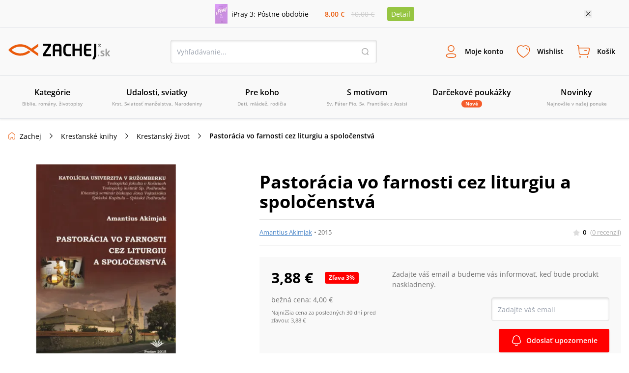

--- FILE ---
content_type: application/javascript; charset=UTF-8
request_url: https://www.zachej.sk/_next/static/chunks/6188-c2edbc2f4b6ada17.js
body_size: 14639
content:
(self.webpackChunk_N_E=self.webpackChunk_N_E||[]).push([[6188],{4088:function(t){t.exports=function(){for(var t=arguments.length,n=[],r=0;r<t;r++)n[r]=arguments[r];if(0!==(n=n.filter(function(t){return null!=t})).length)return 1===n.length?n[0]:n.reduce(function(t,n){return function(){t.apply(this,arguments),n.apply(this,arguments)}})}},8141:function(t,n,r){"use strict";var o=r(4836);n.__esModule=!0,n.default=function(t,n){t.classList?t.classList.add(n):(0,i.default)(t,n)||("string"==typeof t.className?t.className=t.className+" "+n:t.setAttribute("class",(t.className&&t.className.baseVal||"")+" "+n))};var i=o(r(404));t.exports=n.default},404:function(t,n){"use strict";n.__esModule=!0,n.default=function(t,n){return t.classList?!!n&&t.classList.contains(n):-1!==(" "+(t.className.baseVal||t.className)+" ").indexOf(" "+n+" ")},t.exports=n.default},602:function(t){"use strict";function replaceClassName(t,n){return t.replace(RegExp("(^|\\s)"+n+"(?:\\s|$)","g"),"$1").replace(/\s+/g," ").replace(/^\s*|\s*$/g,"")}t.exports=function(t,n){t.classList?t.classList.remove(n):"string"==typeof t.className?t.className=replaceClassName(t.className,n):t.setAttribute("class",replaceClassName(t.className&&t.className.baseVal||"",n))}},702:function(t,n,r){"use strict";var o,i,a,u,s,l,c,d,f,p,m,h=r(4836);n.__esModule=!0,n.default=n.animationEnd=n.animationDelay=n.animationTiming=n.animationDuration=n.animationName=n.transitionEnd=n.transitionDuration=n.transitionDelay=n.transitionTiming=n.transitionProperty=n.transform=void 0;var y=h(r(139)),g="transform";if(n.transform=g,n.animationEnd=a,n.transitionEnd=i,n.transitionDelay=c,n.transitionTiming=l,n.transitionDuration=s,n.transitionProperty=u,n.animationDelay=m,n.animationTiming=p,n.animationDuration=f,n.animationName=d,y.default){var b=function(){for(var t,n,r=document.createElement("div").style,o={O:function(t){return"o"+t.toLowerCase()},Moz:function(t){return t.toLowerCase()},Webkit:function(t){return"webkit"+t},ms:function(t){return"MS"+t}},i=Object.keys(o),a="",u=0;u<i.length;u++){var s=i[u];if(s+"TransitionProperty" in r){a="-"+s.toLowerCase(),t=o[s]("TransitionEnd"),n=o[s]("AnimationEnd");break}}return!t&&"transitionProperty"in r&&(t="transitionend"),!n&&"animationName"in r&&(n="animationend"),r=null,{animationEnd:n,transitionEnd:t,prefix:a}}();o=b.prefix,n.transitionEnd=i=b.transitionEnd,n.animationEnd=a=b.animationEnd,n.transform=g=o+"-"+g,n.transitionProperty=u=o+"-transition-property",n.transitionDuration=s=o+"-transition-duration",n.transitionDelay=c=o+"-transition-delay",n.transitionTiming=l=o+"-transition-timing-function",n.animationName=d=o+"-animation-name",n.animationDuration=f=o+"-animation-duration",n.animationTiming=p=o+"-animation-delay",n.animationDelay=m=o+"-animation-timing-function"}var v={transform:g,end:i,property:u,timing:l,delay:c,duration:s};n.default=v},139:function(t,n){"use strict";n.__esModule=!0,n.default=void 0;var r=!!("undefined"!=typeof window&&window.document&&window.document.createElement);n.default=r,t.exports=n.default},5177:function(t,n,r){"use strict";var o,i=r(4836);n.__esModule=!0,n.default=void 0;var a=i(r(139)),u="clearTimeout",raf=function(t){var n=new Date().getTime(),r=setTimeout(t,Math.max(0,16-(n-s)));return s=n,r},getKey=function(t,n){return t+(t?n[0].toUpperCase()+n.substr(1):n)+"AnimationFrame"};a.default&&["","webkit","moz","o","ms"].some(function(t){var n=getKey(t,"request");if(n in window)return u=getKey(t,"cancel"),raf=function(t){return window[n](t)}});var s=new Date().getTime();(o=function(t){return raf(t)}).cancel=function(t){window[u]&&"function"==typeof window[u]&&window[u](t)},n.default=o,t.exports=n.default},6787:function(t,n,r){"use strict";var o=r(7980),i=r(3323),a=r(5696),u=r(930),s=["src","srcSet","sizes","height","width","decoding","className","style","fetchPriority","placeholder","loading","unoptimized","fill","onLoadRef","onLoadingCompleteRef","setBlurComplete","setShowAltText","onLoad","onError"];function ownKeys(t,n){var r=Object.keys(t);if(Object.getOwnPropertySymbols){var o=Object.getOwnPropertySymbols(t);n&&(o=o.filter(function(n){return Object.getOwnPropertyDescriptor(t,n).enumerable})),r.push.apply(r,o)}return r}function _objectSpread(t){for(var n=1;n<arguments.length;n++){var r=null!=arguments[n]?arguments[n]:{};n%2?ownKeys(Object(r),!0).forEach(function(n){u(t,n,r[n])}):Object.getOwnPropertyDescriptors?Object.defineProperties(t,Object.getOwnPropertyDescriptors(r)):ownKeys(Object(r)).forEach(function(n){Object.defineProperty(t,n,Object.getOwnPropertyDescriptor(r,n))})}return t}Object.defineProperty(n,"__esModule",{value:!0}),Object.defineProperty(n,"Image",{enumerable:!0,get:function(){return _}});var l=r(8754),c=r(1757)._(r(7294)),d=l._(r(3935)),f=l._(r(2268)),p=r(9509),m=r(6314),h=r(7616);r(9067);var y=r(6643),g=l._(r(1908)),b={deviceSizes:[640,750,828,1080,1200,1920,2048,3840],imageSizes:[16,32,48,64,96,128,256,384],path:"/_next/image/",loader:"default",dangerouslyAllowSVG:!1,unoptimized:!1};function handleLoading(t,n,r,o,i,a){var u=null==t?void 0:t.src;t&&t["data-loaded-src"]!==u&&(t["data-loaded-src"]=u,("decode"in t?t.decode():Promise.resolve()).catch(function(){}).then(function(){if(t.parentElement&&t.isConnected){if("empty"!==n&&i(!0),null==r?void 0:r.current){var a=new Event("load");Object.defineProperty(a,"target",{writable:!1,value:t});var u=!1,s=!1;r.current(_objectSpread(_objectSpread({},a),{},{nativeEvent:a,currentTarget:t,target:t,isDefaultPrevented:function(){return u},isPropagationStopped:function(){return s},persist:function(){},preventDefault:function(){u=!0,a.preventDefault()},stopPropagation:function(){s=!0,a.stopPropagation()}}))}(null==o?void 0:o.current)&&o.current(t)}}))}function getDynamicProps(t){var n=a(c.version.split("."),2),r=n[0],o=n[1],i=parseInt(r,10),u=parseInt(o,10);return i>18||18===i&&u>=3?{fetchPriority:t}:{fetchpriority:t}}var v=(0,c.forwardRef)(function(t,n){var r=t.src,o=t.srcSet,a=t.sizes,u=t.height,l=t.width,d=t.decoding,f=t.className,p=t.style,m=t.fetchPriority,h=t.placeholder,y=t.loading,g=t.unoptimized,b=t.fill,v=t.onLoadRef,_=t.onLoadingCompleteRef,w=t.setBlurComplete,S=t.setShowAltText,O=(t.onLoad,t.onError),j=i(t,s);return c.default.createElement("img",_objectSpread(_objectSpread(_objectSpread({},j),getDynamicProps(m)),{},{loading:y,width:l,height:u,decoding:d,"data-nimg":b?"fill":"1",className:f,style:p,sizes:a,srcSet:o,src:r,ref:(0,c.useCallback)(function(t){n&&("function"==typeof n?n(t):"object"==typeof n&&(n.current=t)),t&&(O&&(t.src=t.src),t.complete&&handleLoading(t,h,v,_,w,g))},[r,h,v,_,w,O,g,n]),onLoad:function(t){handleLoading(t.currentTarget,h,v,_,w,g)},onError:function(t){S(!0),"empty"!==h&&w(!0),O&&O(t)}}))});function ImagePreload(t){var n=t.isAppRouter,r=t.imgAttributes,o=_objectSpread({as:"image",imageSrcSet:r.srcSet,imageSizes:r.sizes,crossOrigin:r.crossOrigin,referrerPolicy:r.referrerPolicy},getDynamicProps(r.fetchPriority));return n&&d.default.preload?(d.default.preload(r.src,o),null):c.default.createElement(f.default,null,c.default.createElement("link",_objectSpread({key:"__nimg-"+r.src+r.srcSet+r.sizes,rel:"preload",href:r.srcSet?void 0:r.src},o)))}var _=(0,c.forwardRef)(function(t,n){var r=(0,c.useContext)(y.RouterContext),i=(0,c.useContext)(h.ImageConfigContext),u=(0,c.useMemo)(function(){var t=b||i||m.imageConfigDefault,n=[].concat(o(t.deviceSizes),o(t.imageSizes)).sort(function(t,n){return t-n}),r=t.deviceSizes.sort(function(t,n){return t-n});return _objectSpread(_objectSpread({},t),{},{allSizes:n,deviceSizes:r})},[i]),s=t.onLoad,l=t.onLoadingComplete,d=(0,c.useRef)(s);(0,c.useEffect)(function(){d.current=s},[s]);var f=(0,c.useRef)(l);(0,c.useEffect)(function(){f.current=l},[l]);var _=a((0,c.useState)(!1),2),w=_[0],S=_[1],O=a((0,c.useState)(!1),2),j=O[0],E=O[1],T=(0,p.getImgProps)(t,{defaultLoader:g.default,imgConf:u,blurComplete:w,showAltText:j}),C=T.props,P=T.meta;return c.default.createElement(c.default.Fragment,null,c.default.createElement(v,_objectSpread(_objectSpread({},C),{},{unoptimized:P.unoptimized,placeholder:P.placeholder,fill:P.fill,onLoadRef:d,onLoadingCompleteRef:f,setBlurComplete:S,setShowAltText:E,ref:n})),P.priority?c.default.createElement(ImagePreload,{isAppRouter:!r,imgAttributes:C}):null)});("function"==typeof n.default||"object"==typeof n.default&&null!==n.default)&&void 0===n.default.__esModule&&(Object.defineProperty(n.default,"__esModule",{value:!0}),Object.assign(n.default,n),t.exports=n.default)},3539:function(t,n,r){"use strict";Object.defineProperty(n,"__esModule",{value:!0}),Object.defineProperty(n,"AmpStateContext",{enumerable:!0,get:function(){return o}});var o=r(8754)._(r(7294)).default.createContext({})},7187:function(t,n){"use strict";function isInAmpMode(t){var n=void 0===t?{}:t,r=n.ampFirst,o=n.hybrid,i=n.hasQuery;return void 0!==r&&r||void 0!==o&&o&&void 0!==i&&i}Object.defineProperty(n,"__esModule",{value:!0}),Object.defineProperty(n,"isInAmpMode",{enumerable:!0,get:function(){return isInAmpMode}})},5941:function(t,n,r){"use strict";var o=r(930);function ownKeys(t,n){var r=Object.keys(t);if(Object.getOwnPropertySymbols){var o=Object.getOwnPropertySymbols(t);n&&(o=o.filter(function(n){return Object.getOwnPropertyDescriptor(t,n).enumerable})),r.push.apply(r,o)}return r}function _objectSpread(t){for(var n=1;n<arguments.length;n++){var r=null!=arguments[n]?arguments[n]:{};n%2?ownKeys(Object(r),!0).forEach(function(n){o(t,n,r[n])}):Object.getOwnPropertyDescriptors?Object.defineProperties(t,Object.getOwnPropertyDescriptors(r)):ownKeys(Object(r)).forEach(function(n){Object.defineProperty(t,n,Object.getOwnPropertyDescriptor(r,n))})}return t}Object.defineProperty(n,"__esModule",{value:!0}),function(t,n){for(var r in n)Object.defineProperty(t,r,{enumerable:!0,get:n[r]})}(n,{noSSR:function(){return _noSSR},default:function(){return dynamic}});var i=r(8754),a=(r(7294),i._(r(3449)));function convertModule(t){return{default:(null==t?void 0:t.default)||t}}function _noSSR(t,n){return delete n.webpack,delete n.modules,t(n)}function dynamic(t,n){var r=a.default,o={loading:function(t){return t.error,t.isLoading,t.pastDelay,null}};t instanceof Promise?o.loader=function(){return t}:"function"==typeof t?o.loader=t:"object"==typeof t&&(o=_objectSpread(_objectSpread({},o),t));var i=(o=_objectSpread(_objectSpread({},o),n)).loader;return(o.loadableGenerated&&(o=_objectSpread(_objectSpread({},o),o.loadableGenerated),delete o.loadableGenerated),"boolean"!=typeof o.ssr||o.ssr)?r(_objectSpread(_objectSpread({},o),{},{loader:function(){return null!=i?i().then(convertModule):Promise.resolve(convertModule(function(){return null}))}})):(delete o.webpack,delete o.modules,_noSSR(r,o))}("function"==typeof n.default||"object"==typeof n.default&&null!==n.default)&&void 0===n.default.__esModule&&(Object.defineProperty(n.default,"__esModule",{value:!0}),Object.assign(n.default,n),t.exports=n.default)},9509:function(t,n,r){"use strict";r(5696);var o=r(930),i=r(3323),a=r(7980),u=["src","sizes","unoptimized","priority","loading","className","quality","width","height","fill","style","onLoad","onLoadingComplete","placeholder","blurDataURL","fetchPriority","layout","objectFit","objectPosition","lazyBoundary","lazyRoot"],s=["config"];function ownKeys(t,n){var r=Object.keys(t);if(Object.getOwnPropertySymbols){var o=Object.getOwnPropertySymbols(t);n&&(o=o.filter(function(n){return Object.getOwnPropertyDescriptor(t,n).enumerable})),r.push.apply(r,o)}return r}function _objectSpread(t){for(var n=1;n<arguments.length;n++){var r=null!=arguments[n]?arguments[n]:{};n%2?ownKeys(Object(r),!0).forEach(function(n){o(t,n,r[n])}):Object.getOwnPropertyDescriptors?Object.defineProperties(t,Object.getOwnPropertyDescriptors(r)):ownKeys(Object(r)).forEach(function(n){Object.defineProperty(t,n,Object.getOwnPropertyDescriptor(r,n))})}return t}Object.defineProperty(n,"__esModule",{value:!0}),Object.defineProperty(n,"getImgProps",{enumerable:!0,get:function(){return getImgProps}}),r(9067);var l=r(277),c=r(6314);function isStaticRequire(t){return void 0!==t.default}function getInt(t){return void 0===t?t:"number"==typeof t?Number.isFinite(t)?t:NaN:"string"==typeof t&&/^[0-9]+$/.test(t)?parseInt(t,10):NaN}function getImgProps(t,n){var r,o,d,f,p=t.src,m=t.sizes,h=t.unoptimized,y=void 0!==h&&h,g=t.priority,b=void 0!==g&&g,v=t.loading,_=t.className,w=t.quality,S=t.width,O=t.height,j=t.fill,E=void 0!==j&&j,T=t.style,C=(t.onLoad,t.onLoadingComplete,t.placeholder),P=void 0===C?"empty":C,x=t.blurDataURL,D=t.fetchPriority,R=t.layout,L=t.objectFit,A=t.objectPosition,k=(t.lazyBoundary,t.lazyRoot,i(t,u)),N=n.imgConf,I=n.showAltText,z=n.blurComplete,G=n.defaultLoader,K=N||c.imageConfigDefault;if("allSizes"in K)o=K;else{var W=[].concat(a(K.deviceSizes),a(K.imageSizes)).sort(function(t,n){return t-n}),U=K.deviceSizes.sort(function(t,n){return t-n});o=_objectSpread(_objectSpread({},K),{},{allSizes:W,deviceSizes:U})}var B=k.loader||G;delete k.loader,delete k.srcSet;var V="__next_img_default"in B;if(V){if("custom"===o.loader)throw Error('Image with src "'+p+'" is missing "loader" prop.\nRead more: https://nextjs.org/docs/messages/next-image-missing-loader')}else{var H=B;B=function(t){return t.config,H(i(t,s))}}if(R){"fill"===R&&(E=!0);var $={intrinsic:{maxWidth:"100%",height:"auto"},responsive:{width:"100%",height:"auto"}}[R];$&&(T=_objectSpread(_objectSpread({},T),$));var Q={responsive:"100vw",fill:"100vw"}[R];Q&&!m&&(m=Q)}var Z="",Y=getInt(S),J=getInt(O);if("object"==typeof(r=p)&&(isStaticRequire(r)||void 0!==r.src)){var ee=isStaticRequire(p)?p.default:p;if(!ee.src)throw Error("An object should only be passed to the image component src parameter if it comes from a static image import. It must include src. Received "+JSON.stringify(ee));if(!ee.height||!ee.width)throw Error("An object should only be passed to the image component src parameter if it comes from a static image import. It must include height and width. Received "+JSON.stringify(ee));if(d=ee.blurWidth,f=ee.blurHeight,x=x||ee.blurDataURL,Z=ee.src,!E){if(Y||J){if(Y&&!J){var et=Y/ee.width;J=Math.round(ee.height*et)}else if(!Y&&J){var en=J/ee.height;Y=Math.round(ee.width*en)}}else Y=ee.width,J=ee.height}}var er=!b&&("lazy"===v||void 0===v);(!(p="string"==typeof p?p:Z)||p.startsWith("data:")||p.startsWith("blob:"))&&(y=!0,er=!1),o.unoptimized&&(y=!0),V&&p.endsWith(".svg")&&!o.dangerouslyAllowSVG&&(y=!0),b&&(D="high");var eo=getInt(w),ei=Object.assign(E?{position:"absolute",height:"100%",width:"100%",left:0,top:0,right:0,bottom:0,objectFit:L,objectPosition:A}:{},I?{}:{color:"transparent"},T),ea=z||"empty"===P?null:"blur"===P?'url("data:image/svg+xml;charset=utf-8,'+(0,l.getImageBlurSvg)({widthInt:Y,heightInt:J,blurWidth:d,blurHeight:f,blurDataURL:x||"",objectFit:ei.objectFit})+'")':'url("'+P+'")',eu=ea?{backgroundSize:ei.objectFit||"cover",backgroundPosition:ei.objectPosition||"50% 50%",backgroundRepeat:"no-repeat",backgroundImage:ea}:{},es=function(t){var n=t.config,r=t.src,o=t.unoptimized,i=t.width,u=t.quality,s=t.sizes,l=t.loader;if(o)return{src:r,srcSet:void 0,sizes:void 0};var c=function(t,n,r){var o=t.deviceSizes,i=t.allSizes;if(r){for(var u,s=/(^|\s)(1?\d?\d)vw/g,l=[];u=s.exec(r);u)l.push(parseInt(u[2]));if(l.length){var c=.01*Math.min.apply(Math,l);return{widths:i.filter(function(t){return t>=o[0]*c}),kind:"w"}}return{widths:i,kind:"w"}}return"number"!=typeof n?{widths:o,kind:"w"}:{widths:a(new Set([n,2*n].map(function(t){return i.find(function(n){return n>=t})||i[i.length-1]}))),kind:"x"}}(n,i,s),d=c.widths,f=c.kind,p=d.length-1;return{sizes:s||"w"!==f?s:"100vw",srcSet:d.map(function(t,o){return l({config:n,src:r,quality:u,width:t})+" "+("w"===f?t:o+1)+f}).join(", "),src:l({config:n,src:r,quality:u,width:d[p]})}}({config:o,src:p,unoptimized:y,width:Y,quality:eo,sizes:m,loader:B});return{props:_objectSpread(_objectSpread({},k),{},{loading:er?"lazy":v,fetchPriority:D,width:Y,height:J,decoding:"async",className:_,style:_objectSpread(_objectSpread({},ei),eu),sizes:es.sizes,srcSet:es.srcSet,src:es.src}),meta:{unoptimized:y,priority:b,placeholder:P,fill:E}}}},2268:function(t,n,r){"use strict";var o=r(930);function ownKeys(t,n){var r=Object.keys(t);if(Object.getOwnPropertySymbols){var o=Object.getOwnPropertySymbols(t);n&&(o=o.filter(function(n){return Object.getOwnPropertyDescriptor(t,n).enumerable})),r.push.apply(r,o)}return r}Object.defineProperty(n,"__esModule",{value:!0}),function(t,n){for(var r in n)Object.defineProperty(t,r,{enumerable:!0,get:n[r]})}(n,{defaultHead:function(){return _defaultHead},default:function(){return _default2}});var i=r(8754),a=r(1757)._(r(7294)),u=i._(r(8959)),s=r(3539),l=r(5963),c=r(7187);function _defaultHead(t){void 0===t&&(t=!1);var n=[a.default.createElement("meta",{charSet:"utf-8"})];return t||n.push(a.default.createElement("meta",{name:"viewport",content:"width=device-width"})),n}function onlyReactElement(t,n){return"string"==typeof n||"number"==typeof n?t:n.type===a.default.Fragment?t.concat(a.default.Children.toArray(n.props.children).reduce(function(t,n){return"string"==typeof n||"number"==typeof n?t:t.concat(n)},[])):t.concat(n)}r(9067);var d=["name","httpEquiv","charSet","itemProp"];function reduceComponents(t,n){var r,i,u,s,l=n.inAmpMode;return t.reduce(onlyReactElement,[]).reverse().concat(_defaultHead(l).reverse()).filter((r=new Set,i=new Set,u=new Set,s={},function(t){var n=!0,o=!1;if(t.key&&"number"!=typeof t.key&&t.key.indexOf("$")>0){o=!0;var a=t.key.slice(t.key.indexOf("$")+1);r.has(a)?n=!1:r.add(a)}switch(t.type){case"title":case"base":i.has(t.type)?n=!1:i.add(t.type);break;case"meta":for(var l=0,c=d.length;l<c;l++){var f=d[l];if(t.props.hasOwnProperty(f)){if("charSet"===f)u.has(f)?n=!1:u.add(f);else{var p=t.props[f],m=s[f]||new Set;("name"!==f||!o)&&m.has(p)?n=!1:(m.add(p),s[f]=m)}}}}return n})).reverse().map(function(t,n){var r=t.key||n;if(!l&&"link"===t.type&&t.props.href&&["https://fonts.googleapis.com/css","https://use.typekit.net/"].some(function(n){return t.props.href.startsWith(n)})){var i=function(t){for(var n=1;n<arguments.length;n++){var r=null!=arguments[n]?arguments[n]:{};n%2?ownKeys(Object(r),!0).forEach(function(n){o(t,n,r[n])}):Object.getOwnPropertyDescriptors?Object.defineProperties(t,Object.getOwnPropertyDescriptors(r)):ownKeys(Object(r)).forEach(function(n){Object.defineProperty(t,n,Object.getOwnPropertyDescriptor(r,n))})}return t}({},t.props||{});return i["data-href"]=i.href,i.href=void 0,i["data-optimized-fonts"]=!0,a.default.cloneElement(t,i)}return a.default.cloneElement(t,{key:r})})}var _default2=function(t){var n=t.children,r=(0,a.useContext)(s.AmpStateContext),o=(0,a.useContext)(l.HeadManagerContext);return a.default.createElement(u.default,{reduceComponentsToState:reduceComponents,headManager:o,inAmpMode:(0,c.isInAmpMode)(r)},n)};("function"==typeof n.default||"object"==typeof n.default&&null!==n.default)&&void 0===n.default.__esModule&&(Object.defineProperty(n.default,"__esModule",{value:!0}),Object.assign(n.default,n),t.exports=n.default)},277:function(t,n){"use strict";function getImageBlurSvg(t){var n=t.widthInt,r=t.heightInt,o=t.blurWidth,i=t.blurHeight,a=t.blurDataURL,u=t.objectFit,s=o?40*o:n,l=i?40*i:r,c=s&&l?"viewBox='0 0 "+s+" "+l+"'":"";return"%3Csvg xmlns='http://www.w3.org/2000/svg' "+c+"%3E%3Cfilter id='b' color-interpolation-filters='sRGB'%3E%3CfeGaussianBlur stdDeviation='20'/%3E%3CfeColorMatrix values='1 0 0 0 0 0 1 0 0 0 0 0 1 0 0 0 0 0 100 -1' result='s'/%3E%3CfeFlood x='0' y='0' width='100%25' height='100%25'/%3E%3CfeComposite operator='out' in='s'/%3E%3CfeComposite in2='SourceGraphic'/%3E%3CfeGaussianBlur stdDeviation='20'/%3E%3C/filter%3E%3Cimage width='100%25' height='100%25' x='0' y='0' preserveAspectRatio='"+(c?"none":"contain"===u?"xMidYMid":"cover"===u?"xMidYMid slice":"none")+"' style='filter: url(%23b);' href='"+a+"'/%3E%3C/svg%3E"}Object.defineProperty(n,"__esModule",{value:!0}),Object.defineProperty(n,"getImageBlurSvg",{enumerable:!0,get:function(){return getImageBlurSvg}})},7016:function(t,n,r){"use strict";var o=r(5696);Object.defineProperty(n,"__esModule",{value:!0}),function(t,n){for(var r in n)Object.defineProperty(t,r,{enumerable:!0,get:n[r]})}(n,{unstable_getImgProps:function(){return _unstable_getImgProps},default:function(){return c}});var i=r(8754),a=r(9509),u=r(9067),s=r(6787),l=i._(r(1908)),_unstable_getImgProps=function(t){(0,u.warnOnce)("Warning: unstable_getImgProps() is experimental and may change or be removed at any time. Use at your own risk.");for(var n=(0,a.getImgProps)(t,{defaultLoader:l.default,imgConf:{deviceSizes:[640,750,828,1080,1200,1920,2048,3840],imageSizes:[16,32,48,64,96,128,256,384],path:"/_next/image/",loader:"default",dangerouslyAllowSVG:!1,unoptimized:!1}}).props,r=0,i=Object.entries(n);r<i.length;r++){var s=o(i[r],2),c=s[0];void 0===s[1]&&delete n[c]}return{props:n}},c=s.Image},1908:function(t,n){"use strict";function defaultLoader(t){var n=t.config,r=t.src,o=t.width,i=t.quality;return n.path+"?url="+encodeURIComponent(r)+"&w="+o+"&q="+(i||75)}Object.defineProperty(n,"__esModule",{value:!0}),Object.defineProperty(n,"default",{enumerable:!0,get:function(){return r}}),defaultLoader.__next_img_default=!0;var r=defaultLoader},5079:function(t,n,r){"use strict";Object.defineProperty(n,"__esModule",{value:!0}),Object.defineProperty(n,"LoadableContext",{enumerable:!0,get:function(){return o}});var o=r(8754)._(r(7294)).default.createContext(null)},3449:function(t,n,r){"use strict";/**
@copyright (c) 2017-present James Kyle <me@thejameskyle.com>
 MIT License
 Permission is hereby granted, free of charge, to any person obtaining
a copy of this software and associated documentation files (the
"Software"), to deal in the Software without restriction, including
without limitation the rights to use, copy, modify, merge, publish,
distribute, sublicense, and/or sell copies of the Software, and to
permit persons to whom the Software is furnished to do so, subject to
the following conditions:
 The above copyright notice and this permission notice shall be
included in all copies or substantial portions of the Software.
 THE SOFTWARE IS PROVIDED "AS IS", WITHOUT WARRANTY OF ANY KIND,
EXPRESS OR IMPLIED, INCLUDING BUT NOT LIMITED TO THE WARRANTIES OF
MERCHANTABILITY, FITNESS FOR A PARTICULAR PURPOSE AND
NONINFRINGEMENT. IN NO EVENT SHALL THE AUTHORS OR COPYRIGHT HOLDERS BE
LIABLE FOR ANY CLAIM, DAMAGES OR OTHER LIABILITY, WHETHER IN AN ACTION
OF CONTRACT, TORT OR OTHERWISE, ARISING FROM, OUT OF OR IN CONNECTION
WITH THE SOFTWARE OR THE USE OR OTHER DEALINGS IN THE SOFTWARE
*/var o=r(930),i=r(3227),a=r(8361);function ownKeys(t,n){var r=Object.keys(t);if(Object.getOwnPropertySymbols){var o=Object.getOwnPropertySymbols(t);n&&(o=o.filter(function(n){return Object.getOwnPropertyDescriptor(t,n).enumerable})),r.push.apply(r,o)}return r}function _objectSpread(t){for(var n=1;n<arguments.length;n++){var r=null!=arguments[n]?arguments[n]:{};n%2?ownKeys(Object(r),!0).forEach(function(n){o(t,n,r[n])}):Object.getOwnPropertyDescriptors?Object.defineProperties(t,Object.getOwnPropertyDescriptors(r)):ownKeys(Object(r)).forEach(function(n){Object.defineProperty(t,n,Object.getOwnPropertyDescriptor(r,n))})}return t}function _arrayLikeToArray(t,n){(null==n||n>t.length)&&(n=t.length);for(var r=0,o=Array(n);r<n;r++)o[r]=t[r];return o}Object.defineProperty(n,"__esModule",{value:!0}),Object.defineProperty(n,"default",{enumerable:!0,get:function(){return p}});var u=r(8754)._(r(7294)),s=r(5079),l=[],c=[],d=!1;function load(t){var n=t(),r={loading:!0,loaded:null,error:null};return r.promise=n.then(function(t){return r.loading=!1,r.loaded=t,t}).catch(function(t){throw r.loading=!1,r.error=t,t}),r}var f=function(){function LoadableSubscription(t,n){i(this,LoadableSubscription),this._loadFn=t,this._opts=n,this._callbacks=new Set,this._delay=null,this._timeout=null,this.retry()}return a(LoadableSubscription,[{key:"promise",value:function(){return this._res.promise}},{key:"retry",value:function(){var t=this;this._clearTimeouts(),this._res=this._loadFn(this._opts.loader),this._state={pastDelay:!1,timedOut:!1};var n=this._res,r=this._opts;n.loading&&("number"==typeof r.delay&&(0===r.delay?this._state.pastDelay=!0:this._delay=setTimeout(function(){t._update({pastDelay:!0})},r.delay)),"number"==typeof r.timeout&&(this._timeout=setTimeout(function(){t._update({timedOut:!0})},r.timeout))),this._res.promise.then(function(){t._update({}),t._clearTimeouts()}).catch(function(n){t._update({}),t._clearTimeouts()}),this._update({})}},{key:"_update",value:function(t){this._state=_objectSpread(_objectSpread({},this._state),{},{error:this._res.error,loaded:this._res.loaded,loading:this._res.loading},t),this._callbacks.forEach(function(t){return t()})}},{key:"_clearTimeouts",value:function(){clearTimeout(this._delay),clearTimeout(this._timeout)}},{key:"getCurrentValue",value:function(){return this._state}},{key:"subscribe",value:function(t){var n=this;return this._callbacks.add(t),function(){n._callbacks.delete(t)}}}]),LoadableSubscription}();function Loadable(t){return function(t,n){var r=Object.assign({loader:null,loading:null,delay:200,timeout:null,webpack:null,modules:null},n),o=null;function init(){if(!o){var n=new f(t,r);o={getCurrentValue:n.getCurrentValue.bind(n),subscribe:n.subscribe.bind(n),retry:n.retry.bind(n),promise:n.promise.bind(n)}}return o.promise()}if(!d){var i=r.webpack?r.webpack():r.modules;i&&c.push(function(t){var n,r=function(t,n){var r="undefined"!=typeof Symbol&&t[Symbol.iterator]||t["@@iterator"];if(!r){if(Array.isArray(t)||(r=function(t,n){if(t){if("string"==typeof t)return _arrayLikeToArray(t,n);var r=Object.prototype.toString.call(t).slice(8,-1);if("Object"===r&&t.constructor&&(r=t.constructor.name),"Map"===r||"Set"===r)return Array.from(t);if("Arguments"===r||/^(?:Ui|I)nt(?:8|16|32)(?:Clamped)?Array$/.test(r))return _arrayLikeToArray(t,n)}}(t))){r&&(t=r);var o=0,F=function(){};return{s:F,n:function(){return o>=t.length?{done:!0}:{done:!1,value:t[o++]}},e:function(t){throw t},f:F}}throw TypeError("Invalid attempt to iterate non-iterable instance.\nIn order to be iterable, non-array objects must have a [Symbol.iterator]() method.")}var i,a=!0,u=!1;return{s:function(){r=r.call(t)},n:function(){var t=r.next();return a=t.done,t},e:function(t){u=!0,i=t},f:function(){try{a||null==r.return||r.return()}finally{if(u)throw i}}}}(i);try{for(r.s();!(n=r.n()).done;){var o=n.value;if(t.includes(o))return init()}}catch(t){r.e(t)}finally{r.f()}})}function LoadableComponent(t,n){init(),(i=u.default.useContext(s.LoadableContext))&&Array.isArray(r.modules)&&r.modules.forEach(function(t){i(t)});var i,a=u.default.useSyncExternalStore(o.subscribe,o.getCurrentValue,o.getCurrentValue);return u.default.useImperativeHandle(n,function(){return{retry:o.retry}},[]),u.default.useMemo(function(){var n;return a.loading||a.error?u.default.createElement(r.loading,{isLoading:a.loading,pastDelay:a.pastDelay,timedOut:a.timedOut,error:a.error,retry:o.retry}):a.loaded?u.default.createElement((n=a.loaded)&&n.default?n.default:n,t):null},[t,a])}return LoadableComponent.preload=function(){return init()},LoadableComponent.displayName="LoadableComponent",u.default.forwardRef(LoadableComponent)}(load,t)}function flushInitializers(t,n){for(var r=[];t.length;){var o=t.pop();r.push(o(n))}return Promise.all(r).then(function(){if(t.length)return flushInitializers(t,n)})}Loadable.preloadAll=function(){return new Promise(function(t,n){flushInitializers(l).then(t,n)})},Loadable.preloadReady=function(t){return void 0===t&&(t=[]),new Promise(function(n){var res=function(){return d=!0,n()};flushInitializers(c,t).then(res,res)})},window.__NEXT_PRELOADREADY=Loadable.preloadReady;var p=Loadable},8959:function(t,n,r){"use strict";Object.defineProperty(n,"__esModule",{value:!0}),Object.defineProperty(n,"default",{enumerable:!0,get:function(){return SideEffect}});var o=r(7294),i=o.useLayoutEffect,a=o.useEffect;function SideEffect(t){var n=t.headManager,r=t.reduceComponentsToState;function emitChange(){if(n&&n.mountedInstances){var i=o.Children.toArray(Array.from(n.mountedInstances).filter(Boolean));n.updateHead(r(i,t))}}return i(function(){var r;return null==n||null==(r=n.mountedInstances)||r.add(t.children),function(){var r;null==n||null==(r=n.mountedInstances)||r.delete(t.children)}}),i(function(){return n&&(n._pendingUpdate=emitChange),function(){n&&(n._pendingUpdate=emitChange)}}),a(function(){return n&&n._pendingUpdate&&(n._pendingUpdate(),n._pendingUpdate=null),function(){n&&n._pendingUpdate&&(n._pendingUpdate(),n._pendingUpdate=null)}}),null}},9067:function(t,n){"use strict";Object.defineProperty(n,"__esModule",{value:!0}),Object.defineProperty(n,"warnOnce",{enumerable:!0,get:function(){return warnOnce}});var warnOnce=function(t){}},5152:function(t,n,r){t.exports=r(5941)},9008:function(t,n,r){t.exports=r(2268)},5675:function(t,n,r){t.exports=r(7016)},2703:function(t,n,r){"use strict";var o=r(414);function emptyFunction(){}function emptyFunctionWithReset(){}emptyFunctionWithReset.resetWarningCache=emptyFunction,t.exports=function(){function shim(t,n,r,i,a,u){if(u!==o){var s=Error("Calling PropTypes validators directly is not supported by the `prop-types` package. Use PropTypes.checkPropTypes() to call them. Read more at http://fb.me/use-check-prop-types");throw s.name="Invariant Violation",s}}function getShim(){return shim}shim.isRequired=shim;var t={array:shim,bigint:shim,bool:shim,func:shim,number:shim,object:shim,string:shim,symbol:shim,any:shim,arrayOf:getShim,element:shim,elementType:shim,instanceOf:getShim,node:shim,objectOf:getShim,oneOf:getShim,oneOfType:getShim,shape:getShim,exact:getShim,checkPropTypes:emptyFunctionWithReset,resetWarningCache:emptyFunction};return t.PropTypes=t,t}},5697:function(t,n,r){t.exports=r(2703)()},414:function(t){"use strict";t.exports="SECRET_DO_NOT_PASS_THIS_OR_YOU_WILL_BE_FIRED"},1174:function(t,n,r){"use strict";n.__esModule=!0;var o=Object.assign||function(t){for(var n=1;n<arguments.length;n++){var r=arguments[n];for(var o in r)Object.prototype.hasOwnProperty.call(r,o)&&(t[o]=r[o])}return t},i=_interopRequireDefault(r(7294)),a=_interopRequireDefault(r(5697)),u=_interopRequireDefault(r(2381)),s=_interopRequireDefault(r(7160)),l=r(4726);function _interopRequireDefault(t){return t&&t.__esModule?t:{default:t}}function _possibleConstructorReturn(t,n){if(!t)throw ReferenceError("this hasn't been initialised - super() hasn't been called");return n&&("object"==typeof n||"function"==typeof n)?n:t}l.nameShape.isRequired,a.default.bool,a.default.bool,a.default.bool,(0,l.transitionTimeout)("Appear"),(0,l.transitionTimeout)("Enter"),(0,l.transitionTimeout)("Leave");var c=function(t){function CSSTransitionGroup(){var n,r;!function(t,n){if(!(t instanceof n))throw TypeError("Cannot call a class as a function")}(this,CSSTransitionGroup);for(var o=arguments.length,a=Array(o),u=0;u<o;u++)a[u]=arguments[u];return n=r=_possibleConstructorReturn(this,t.call.apply(t,[this].concat(a))),r._wrapChild=function(t){return i.default.createElement(s.default,{name:r.props.transitionName,appear:r.props.transitionAppear,enter:r.props.transitionEnter,leave:r.props.transitionLeave,appearTimeout:r.props.transitionAppearTimeout,enterTimeout:r.props.transitionEnterTimeout,leaveTimeout:r.props.transitionLeaveTimeout},t)},_possibleConstructorReturn(r,n)}return!function(t,n){if("function"!=typeof n&&null!==n)throw TypeError("Super expression must either be null or a function, not "+typeof n);t.prototype=Object.create(n&&n.prototype,{constructor:{value:t,enumerable:!1,writable:!0,configurable:!0}}),n&&(Object.setPrototypeOf?Object.setPrototypeOf(t,n):t.__proto__=n)}(CSSTransitionGroup,t),CSSTransitionGroup.prototype.render=function(){return i.default.createElement(u.default,o({},this.props,{childFactory:this._wrapChild}))},CSSTransitionGroup}(i.default.Component);c.displayName="CSSTransitionGroup",c.propTypes={},c.defaultProps={transitionAppear:!1,transitionEnter:!0,transitionLeave:!0},n.default=c,t.exports=n.default},7160:function(t,n,r){"use strict";n.__esModule=!0;var o=Object.assign||function(t){for(var n=1;n<arguments.length;n++){var r=arguments[n];for(var o in r)Object.prototype.hasOwnProperty.call(r,o)&&(t[o]=r[o])}return t},i=_interopRequireDefault(r(8141)),a=_interopRequireDefault(r(602)),u=_interopRequireDefault(r(5177)),s=r(702),l=_interopRequireDefault(r(7294)),c=_interopRequireDefault(r(5697)),d=r(3935),f=r(4726);function _interopRequireDefault(t){return t&&t.__esModule?t:{default:t}}function _possibleConstructorReturn(t,n){if(!t)throw ReferenceError("this hasn't been initialised - super() hasn't been called");return n&&("object"==typeof n||"function"==typeof n)?n:t}var p=[];s.transitionEnd&&p.push(s.transitionEnd),s.animationEnd&&p.push(s.animationEnd),c.default.node,f.nameShape.isRequired,c.default.bool,c.default.bool,c.default.bool,c.default.number,c.default.number,c.default.number;var m=function(t){function CSSTransitionGroupChild(){var n,r;!function(t,n){if(!(t instanceof n))throw TypeError("Cannot call a class as a function")}(this,CSSTransitionGroupChild);for(var o=arguments.length,i=Array(o),a=0;a<o;a++)i[a]=arguments[a];return n=r=_possibleConstructorReturn(this,t.call.apply(t,[this].concat(i))),r.componentWillAppear=function(t){r.props.appear?r.transition("appear",t,r.props.appearTimeout):t()},r.componentWillEnter=function(t){r.props.enter?r.transition("enter",t,r.props.enterTimeout):t()},r.componentWillLeave=function(t){r.props.leave?r.transition("leave",t,r.props.leaveTimeout):t()},_possibleConstructorReturn(r,n)}return!function(t,n){if("function"!=typeof n&&null!==n)throw TypeError("Super expression must either be null or a function, not "+typeof n);t.prototype=Object.create(n&&n.prototype,{constructor:{value:t,enumerable:!1,writable:!0,configurable:!0}}),n&&(Object.setPrototypeOf?Object.setPrototypeOf(t,n):t.__proto__=n)}(CSSTransitionGroupChild,t),CSSTransitionGroupChild.prototype.componentWillMount=function(){this.classNameAndNodeQueue=[],this.transitionTimeouts=[]},CSSTransitionGroupChild.prototype.componentWillUnmount=function(){this.unmounted=!0,this.timeout&&clearTimeout(this.timeout),this.transitionTimeouts.forEach(function(t){clearTimeout(t)}),this.classNameAndNodeQueue.length=0},CSSTransitionGroupChild.prototype.transition=function(t,n,r){var o=(0,d.findDOMNode)(this);if(!o){n&&n();return}var u=this.props.name[t]||this.props.name+"-"+t,l=this.props.name[t+"Active"]||u+"-active",c=null,f=void 0;(0,i.default)(o,u),this.queueClassAndNode(l,o);var finish=function(t){(!t||t.target===o)&&(clearTimeout(c),f&&f(),(0,a.default)(o,u),(0,a.default)(o,l),f&&f(),n&&n())};r?(c=setTimeout(finish,r),this.transitionTimeouts.push(c)):s.transitionEnd&&(p.length?p.forEach(function(t){return o.addEventListener(t,finish,!1)}):setTimeout(finish,0),f=function(){p.length&&p.forEach(function(t){return o.removeEventListener(t,finish,!1)})})},CSSTransitionGroupChild.prototype.queueClassAndNode=function(t,n){var r=this;this.classNameAndNodeQueue.push({className:t,node:n}),this.rafHandle||(this.rafHandle=(0,u.default)(function(){return r.flushClassNameAndNodeQueue()}))},CSSTransitionGroupChild.prototype.flushClassNameAndNodeQueue=function(){this.unmounted||this.classNameAndNodeQueue.forEach(function(t){t.node.scrollTop,(0,i.default)(t.node,t.className)}),this.classNameAndNodeQueue.length=0,this.rafHandle=null},CSSTransitionGroupChild.prototype.render=function(){var t=o({},this.props);return delete t.name,delete t.appear,delete t.enter,delete t.leave,delete t.appearTimeout,delete t.enterTimeout,delete t.leaveTimeout,delete t.children,l.default.cloneElement(l.default.Children.only(this.props.children),t)},CSSTransitionGroupChild}(l.default.Component);m.displayName="CSSTransitionGroupChild",m.propTypes={},n.default=m,t.exports=n.default},2381:function(t,n,r){"use strict";n.__esModule=!0;var o=Object.assign||function(t){for(var n=1;n<arguments.length;n++){var r=arguments[n];for(var o in r)Object.prototype.hasOwnProperty.call(r,o)&&(t[o]=r[o])}return t},i=_interopRequireDefault(r(4088)),a=_interopRequireDefault(r(7294)),u=_interopRequireDefault(r(5697));_interopRequireDefault(r(670));var s=r(537);function _interopRequireDefault(t){return t&&t.__esModule?t:{default:t}}u.default.any,u.default.func,u.default.node;var l=function(t){function TransitionGroup(n,r){!function(t,n){if(!(t instanceof n))throw TypeError("Cannot call a class as a function")}(this,TransitionGroup);var i=function(t,n){if(!t)throw ReferenceError("this hasn't been initialised - super() hasn't been called");return n&&("object"==typeof n||"function"==typeof n)?n:t}(this,t.call(this,n,r));return i.performAppear=function(t,n){i.currentlyTransitioningKeys[t]=!0,n.componentWillAppear?n.componentWillAppear(i._handleDoneAppearing.bind(i,t,n)):i._handleDoneAppearing(t,n)},i._handleDoneAppearing=function(t,n){n.componentDidAppear&&n.componentDidAppear(),delete i.currentlyTransitioningKeys[t];var r=(0,s.getChildMapping)(i.props.children);r&&r.hasOwnProperty(t)||i.performLeave(t,n)},i.performEnter=function(t,n){i.currentlyTransitioningKeys[t]=!0,n.componentWillEnter?n.componentWillEnter(i._handleDoneEntering.bind(i,t,n)):i._handleDoneEntering(t,n)},i._handleDoneEntering=function(t,n){n.componentDidEnter&&n.componentDidEnter(),delete i.currentlyTransitioningKeys[t];var r=(0,s.getChildMapping)(i.props.children);r&&r.hasOwnProperty(t)||i.performLeave(t,n)},i.performLeave=function(t,n){i.currentlyTransitioningKeys[t]=!0,n.componentWillLeave?n.componentWillLeave(i._handleDoneLeaving.bind(i,t,n)):i._handleDoneLeaving(t,n)},i._handleDoneLeaving=function(t,n){n.componentDidLeave&&n.componentDidLeave(),delete i.currentlyTransitioningKeys[t];var r=(0,s.getChildMapping)(i.props.children);r&&r.hasOwnProperty(t)?i.keysToEnter.push(t):i.setState(function(n){var r=o({},n.children);return delete r[t],{children:r}})},i.childRefs=Object.create(null),i.state={children:(0,s.getChildMapping)(n.children)},i}return!function(t,n){if("function"!=typeof n&&null!==n)throw TypeError("Super expression must either be null or a function, not "+typeof n);t.prototype=Object.create(n&&n.prototype,{constructor:{value:t,enumerable:!1,writable:!0,configurable:!0}}),n&&(Object.setPrototypeOf?Object.setPrototypeOf(t,n):t.__proto__=n)}(TransitionGroup,t),TransitionGroup.prototype.componentWillMount=function(){this.currentlyTransitioningKeys={},this.keysToEnter=[],this.keysToLeave=[]},TransitionGroup.prototype.componentDidMount=function(){var t=this.state.children;for(var n in t)t[n]&&this.performAppear(n,this.childRefs[n])},TransitionGroup.prototype.componentWillReceiveProps=function(t){var n=(0,s.getChildMapping)(t.children),r=this.state.children;for(var o in this.setState({children:(0,s.mergeChildMappings)(r,n)}),n){var i=r&&r.hasOwnProperty(o);!n[o]||i||this.currentlyTransitioningKeys[o]||this.keysToEnter.push(o)}for(var a in r){var u=n&&n.hasOwnProperty(a);!r[a]||u||this.currentlyTransitioningKeys[a]||this.keysToLeave.push(a)}},TransitionGroup.prototype.componentDidUpdate=function(){var t=this,n=this.keysToEnter;this.keysToEnter=[],n.forEach(function(n){return t.performEnter(n,t.childRefs[n])});var r=this.keysToLeave;this.keysToLeave=[],r.forEach(function(n){return t.performLeave(n,t.childRefs[n])})},TransitionGroup.prototype.render=function(){var t=this,n=[],_loop=function(r){var o=t.state.children[r];if(o){var u="string"!=typeof o.ref,s=t.props.childFactory(o),ref=function(n){t.childRefs[r]=n};s===o&&u&&(ref=(0,i.default)(o.ref,ref)),n.push(a.default.cloneElement(s,{key:r,ref:ref}))}};for(var r in this.state.children)_loop(r);var u=o({},this.props);return delete u.transitionLeave,delete u.transitionName,delete u.transitionAppear,delete u.transitionEnter,delete u.childFactory,delete u.transitionLeaveTimeout,delete u.transitionEnterTimeout,delete u.transitionAppearTimeout,delete u.component,a.default.createElement(this.props.component,u,n)},TransitionGroup}(a.default.Component);l.displayName="TransitionGroup",l.propTypes={},l.defaultProps={component:"span",childFactory:function(t){return t}},n.default=l,t.exports=n.default},4317:function(t,n,r){"use strict";var o=_interopRequireDefault(r(1174)),i=_interopRequireDefault(r(2381));function _interopRequireDefault(t){return t&&t.__esModule?t:{default:t}}t.exports={TransitionGroup:i.default,CSSTransitionGroup:o.default}},537:function(t,n,r){"use strict";n.__esModule=!0,n.getChildMapping=function(t){if(!t)return t;var n={};return o.Children.map(t,function(t){return t}).forEach(function(t){n[t.key]=t}),n},n.mergeChildMappings=function(t,n){function getValueForKey(r){return n.hasOwnProperty(r)?n[r]:t[r]}n=n||{};var r={},o=[];for(var i in t=t||{})n.hasOwnProperty(i)?o.length&&(r[i]=o,o=[]):o.push(i);var a=void 0,u={};for(var s in n){if(r.hasOwnProperty(s))for(a=0;a<r[s].length;a++){var l=r[s][a];u[r[s][a]]=getValueForKey(l)}u[s]=getValueForKey(s)}for(a=0;a<o.length;a++)u[o[a]]=getValueForKey(o[a]);return u};var o=r(7294)},4726:function(t,n,r){"use strict";n.__esModule=!0,n.nameShape=void 0,n.transitionTimeout=function(t){var n="transition"+t+"Timeout",r="transition"+t;return function(t){if(t[r]){if(null==t[n])return Error(n+" wasn't supplied to CSSTransitionGroup: this can cause unreliable animations and won't be supported in a future version of React. See https://fb.me/react-animation-transition-group-timeout for more information.");if("number"!=typeof t[n])return Error(n+" must be a number (in milliseconds)")}return null}},_interopRequireDefault(r(7294));var o=_interopRequireDefault(r(5697));function _interopRequireDefault(t){return t&&t.__esModule?t:{default:t}}n.nameShape=o.default.oneOfType([o.default.string,o.default.shape({enter:o.default.string,leave:o.default.string,active:o.default.string}),o.default.shape({enter:o.default.string,enterActive:o.default.string,leave:o.default.string,leaveActive:o.default.string,appear:o.default.string,appearActive:o.default.string})])},670:function(t){"use strict";t.exports=function(){}},4836:function(t){t.exports=function(t){return t&&t.__esModule?t:{default:t}},t.exports.__esModule=!0,t.exports.default=t.exports},3967:function(t,n){var r;/*!
	Copyright (c) 2018 Jed Watson.
	Licensed under the MIT License (MIT), see
	http://jedwatson.github.io/classnames
*/!function(){"use strict";var o={}.hasOwnProperty;function classNames(){for(var t="",n=0;n<arguments.length;n++){var r=arguments[n];r&&(t=appendClass(t,function(t){if("string"==typeof t||"number"==typeof t)return t;if("object"!=typeof t)return"";if(Array.isArray(t))return classNames.apply(null,t);if(t.toString!==Object.prototype.toString&&!t.toString.toString().includes("[native code]"))return t.toString();var n="";for(var r in t)o.call(t,r)&&t[r]&&(n=appendClass(n,r));return n}(r)))}return t}function appendClass(t,n){return n?t?t+" "+n:t+n:t}t.exports?(classNames.default=classNames,t.exports=classNames):void 0!==(r=(function(){return classNames}).apply(n,[]))&&(t.exports=r)}()},2212:function(t,n,r){"use strict";r.d(n,{Nc:function(){return p}});var o,i=r(7294),a=r(5893),u=(0,i.forwardRef)(({as:t="div",...n},r)=>(0,a.jsx)(t,{...n,ref:r})),s="cf-turnstile-script",l="onloadTurnstileCallback",M=t=>!!document.getElementById(t),X=({render:t="explicit",onLoadCallbackName:n=l,scriptOptions:{nonce:r="",defer:o=!0,async:i=!0,id:a="",appendTo:u,onError:c,crossOrigin:d=""}={}})=>{let f=a||s;if(M(f))return;let p=document.createElement("script");p.id=f,p.src=`https://challenges.cloudflare.com/turnstile/v0/api.js?onload=${n}&render=${t}`,document.querySelector(`script[src="${p.src}"]`)||(p.defer=!!o,p.async=!!i,r&&(p.nonce=r),d&&(p.crossOrigin=d),c&&(p.onerror=c,delete window[n]),("body"===u?document.body:document.getElementsByTagName("head")[0]).appendChild(p))},c={normal:{width:300,height:65},compact:{width:150,height:140},invisible:{width:0,height:0,overflow:"hidden"},flexible:{minWidth:300,width:"100%",height:65},interactionOnly:{width:"fit-content",height:"auto",display:"flex"}},d="unloaded",f=new Promise((t,n)=>{o={resolve:t,reject:n},"ready"===d&&t(void 0)}),we=(t=l)=>("unloaded"===d&&(d="loading",window[t]=()=>{o.resolve(),d="ready",delete window[t]}),f),p=(0,i.forwardRef)((t,n)=>{let{scriptOptions:r,options:o={},siteKey:f,onWidgetLoad:p,onSuccess:m,onExpire:h,onError:y,onBeforeInteractive:g,onAfterInteractive:b,onUnsupported:v,onTimeout:_,onLoadScript:w,id:S,style:O,as:j="div",injectScript:E=!0,rerenderOnCallbackChange:T=!1,...C}=t,P=o.size,x=(0,i.useCallback)(()=>typeof P>"u"?{}:"execute"===o.execution?c.invisible:"interaction-only"===o.appearance?c.interactionOnly:c[P],[o.execution,P,o.appearance]),[D,R]=(0,i.useState)(x()),L=(0,i.useRef)(null),[A,k]=(0,i.useState)(!1),N=(0,i.useRef)(),I=(0,i.useRef)(!1),z=S||"cf-turnstile",G=(0,i.useRef)({onSuccess:m,onError:y,onExpire:h,onBeforeInteractive:g,onAfterInteractive:b,onUnsupported:v,onTimeout:_});(0,i.useEffect)(()=>{T||(G.current={onSuccess:m,onError:y,onExpire:h,onBeforeInteractive:g,onAfterInteractive:b,onUnsupported:v,onTimeout:_})});let K=r?.id||s,W=function(t=s){let[n,r]=(0,i.useState)(!1);return(0,i.useEffect)(()=>{let e=()=>{M(t)&&r(!0)},n=new MutationObserver(e);return n.observe(document,{childList:!0,subtree:!0}),e(),()=>{n.disconnect()}},[t]),n}(K),U=r?.onLoadCallbackName||l,B=o.appearance||"always",V=(0,i.useMemo)(()=>({sitekey:f,action:o.action,cData:o.cData,theme:o.theme||"auto",language:o.language||"auto",tabindex:o.tabIndex,"response-field":o.responseField,"response-field-name":o.responseFieldName,size:function(t){if("invisible"!==t&&"interactionOnly"!==t)return t}(P),retry:o.retry||"auto","retry-interval":o.retryInterval||8e3,"refresh-expired":o.refreshExpired||"auto","refresh-timeout":o.refreshTimeout||"auto",execution:o.execution||"render",appearance:o.appearance||"always","feedback-enabled":o.feedbackEnabled||!0,callback:t=>{I.current=!0,T?m?.(t):G.current.onSuccess?.(t)},"error-callback":T?y:(...t)=>G.current.onError?.(...t),"expired-callback":T?h:(...t)=>G.current.onExpire?.(...t),"before-interactive-callback":T?g:(...t)=>G.current.onBeforeInteractive?.(...t),"after-interactive-callback":T?b:(...t)=>G.current.onAfterInteractive?.(...t),"unsupported-callback":T?v:(...t)=>G.current.onUnsupported?.(...t),"timeout-callback":T?_:(...t)=>G.current.onTimeout?.(...t)}),[o.action,o.appearance,o.cData,o.execution,o.language,o.refreshExpired,o.responseField,o.responseFieldName,o.retry,o.retryInterval,o.tabIndex,o.theme,o.feedbackEnabled,o.refreshTimeout,f,P,T,T?m:null,T?y:null,T?h:null,T?g:null,T?b:null,T?v:null,T?_:null]),H=(0,i.useCallback)(()=>"u">typeof window&&!!window.turnstile,[]);return(0,i.useEffect)(function(){E&&!A&&X({onLoadCallbackName:U,scriptOptions:{...r,id:K}})},[E,A,r,K]),(0,i.useEffect)(function(){"ready"!==d&&we(U).then(()=>k(!0)).catch(console.error)},[]),(0,i.useEffect)(function(){if(!L.current||!A)return;let t=!1;return(async()=>{if(t||!L.current)return;let n=window.turnstile.render(L.current,V);N.current=n,N.current&&p?.(N.current)})(),()=>{t=!0,N.current&&(window.turnstile.remove(N.current),I.current=!1)}},[z,A,V]),(0,i.useImperativeHandle)(n,()=>{let{turnstile:t}=window;return{getResponse(){if(!t?.getResponse||!N.current||!H()){console.warn("Turnstile has not been loaded");return}return t.getResponse(N.current)},getResponsePromise:async(t=3e4,n=100)=>new Promise((r,o)=>{let i,q=async()=>{if(I.current&&window.turnstile&&N.current)try{let t=window.turnstile.getResponse(N.current);return i&&clearTimeout(i),t?r(t):o(Error("No response received"))}catch(t){return i&&clearTimeout(i),console.warn("Failed to get response",t),o(Error("Failed to get response"))}i||(i=setTimeout(()=>{i&&clearTimeout(i),o(Error("Timeout"))},t)),await new Promise(t=>setTimeout(t,n)),await q()};q()}),reset(){if(!t?.reset||!N.current||!H()){console.warn("Turnstile has not been loaded");return}"execute"===o.execution&&R(c.invisible);try{I.current=!1,t.reset(N.current)}catch(t){console.warn(`Failed to reset Turnstile widget ${N}`,t)}},remove(){if(!t?.remove||!N.current||!H()){console.warn("Turnstile has not been loaded");return}R(c.invisible),I.current=!1,t.remove(N.current),N.current=null},render(){if(!t?.render||!L.current||!H()||N.current){console.warn("Turnstile has not been loaded or container not found");return}let n=t.render(L.current,V);return N.current=n,N.current&&p?.(N.current),"execute"!==o.execution&&R(P?c[P]:{}),n},execute(){if("execute"!==o.execution){console.warn('Execution mode is not set to "execute"');return}if(!t?.execute||!L.current||!N.current||!H()){console.warn("Turnstile has not been loaded or container not found");return}t.execute(L.current,V),R(P?c[P]:{})},isExpired:()=>t?.isExpired&&N.current&&H()?t.isExpired(N.current):(console.warn("Turnstile has not been loaded"),!1)}},[N,o.execution,P,V,L,H,A,p]),(0,i.useEffect)(()=>{W&&!A&&window.turnstile&&k(!0)},[A,W]),(0,i.useEffect)(()=>{R(x())},[o.execution,P,B]),(0,i.useEffect)(()=>{W&&"function"==typeof w&&w()},[W]),(0,a.jsx)(u,{ref:L,as:j,id:z,style:{...D,...O},...C})});p.displayName="Turnstile"},2587:function(t,n,r){"use strict";function _arrayLikeToArray(t,n){(null==n||n>t.length)&&(n=t.length);for(var r=0,o=Array(n);r<n;r++)o[r]=t[r];return o}r.d(n,{Z:function(){return _arrayLikeToArray}})},6835:function(t,n,r){"use strict";r.d(n,{Z:function(){return _slicedToArray}});var o=r(2937);function _slicedToArray(t,n){return function(t){if(Array.isArray(t))return t}(t)||function(t,n){var r,o,i=null==t?null:"undefined"!=typeof Symbol&&t[Symbol.iterator]||t["@@iterator"];if(null!=i){var a=[],u=!0,s=!1;try{for(i=i.call(t);!(u=(r=i.next()).done)&&(a.push(r.value),!n||a.length!==n);u=!0);}catch(t){s=!0,o=t}finally{try{u||null==i.return||i.return()}finally{if(s)throw o}}return a}}(t,n)||(0,o.Z)(t,n)||function(){throw TypeError("Invalid attempt to destructure non-iterable instance.\nIn order to be iterable, non-array objects must have a [Symbol.iterator]() method.")}()}},2937:function(t,n,r){"use strict";r.d(n,{Z:function(){return _unsupportedIterableToArray}});var o=r(2587);function _unsupportedIterableToArray(t,n){if(t){if("string"==typeof t)return(0,o.Z)(t,n);var r=Object.prototype.toString.call(t).slice(8,-1);if("Object"===r&&t.constructor&&(r=t.constructor.name),"Map"===r||"Set"===r)return Array.from(t);if("Arguments"===r||/^(?:Ui|I)nt(?:8|16|32)(?:Clamped)?Array$/.test(r))return(0,o.Z)(t,n)}}}}]);

--- FILE ---
content_type: application/javascript; charset=UTF-8
request_url: https://www.zachej.sk/_next/static/chunks/9781.28fa24a20f0c4210.js
body_size: 451
content:
"use strict";(self.webpackChunk_N_E=self.webpackChunk_N_E||[]).push([[9781],{9781:function(e,r,t){t.r(r);var n=t(9499),a=t(7294),s=t(5152),o=t.n(s),i=t(3073),c=t(5893);function ownKeys(e,r){var t=Object.keys(e);if(Object.getOwnPropertySymbols){var n=Object.getOwnPropertySymbols(e);r&&(n=n.filter(function(r){return Object.getOwnPropertyDescriptor(e,r).enumerable})),t.push.apply(t,n)}return t}function _objectSpread(e){for(var r=1;r<arguments.length;r++){var t=null!=arguments[r]?arguments[r]:{};r%2?ownKeys(Object(t),!0).forEach(function(r){(0,n.Z)(e,r,t[r])}):Object.getOwnPropertyDescriptors?Object.defineProperties(e,Object.getOwnPropertyDescriptors(t)):ownKeys(Object(t)).forEach(function(r){Object.defineProperty(e,r,Object.getOwnPropertyDescriptor(t,r))})}return e}var l=o()(function(){return t.e(6066).then(t.bind(t,6066))},{loadableGenerated:{webpack:function(){return[6066]}}}),d=o()(function(){return t.e(5527).then(t.bind(t,5527))},{loadableGenerated:{webpack:function(){return[5527]}}});r.default=a.memo(function(e){var r=e.advantages;return(0,c.jsxs)("div",{className:"flex justify-center items-center bg-offwhite px-3 py-6 w-full border-b border-lightGray md980:px-6 md980:py-12",children:[(0,c.jsxs)("div",{className:"flex-row justify-between w-full hidden md980:flex 2xl:max-w-[1540px] ",children:[(0,c.jsx)(d,{advantageProps:r.recommendation}),(0,c.jsx)(d,{advantageProps:r.freeDelivery}),(0,c.jsx)(d,{advantageProps:r.deliveryTime}),(0,c.jsx)(d,{advantageProps:r.warehouse})]}),(0,c.jsx)("div",{className:"block w-full overflow-hidden [&_ul.slick-dots]:text-center [&_ul.slick-dots]:m-0 [&_ul.slick-dots_li]:inline [&_ul.slick-dots_li.slick-active>span]:bg-primary md980:hidden",children:(0,c.jsxs)(l,_objectSpread(_objectSpread({},i.K6),{},{children:[(0,c.jsx)(d,{advantageProps:r.recommendation}),(0,c.jsx)(d,{advantageProps:r.freeDelivery}),(0,c.jsx)(d,{advantageProps:r.deliveryTime}),(0,c.jsx)(d,{advantageProps:r.warehouse})]}))})]})})}}]);

--- FILE ---
content_type: application/javascript; charset=UTF-8
request_url: https://www.zachej.sk/_next/static/chunks/5100.f1adbe833a199353.js
body_size: 468
content:
"use strict";(self.webpackChunk_N_E=self.webpackChunk_N_E||[]).push([[5100],{5100:function(e,r,t){t.r(r),t.d(r,{default:function(){return Footer_Awards}});var o=t(9499);t(7294);var s=t(6066),a=t(3073),c=t(5893),Footer_Award=function(e){var r=e.award;return(0,c.jsxs)("div",{className:"flex flex-col items-center w-full mb-6  md980:m-0 md980:flex-row",children:[(0,c.jsx)("img",{className:"w-6 h-6 mb-2 md980:m-0",src:"/nextpublic/footer/heureka.svg",alt:"heureka_icon"}),(0,c.jsx)("p",{className:"text-13 md980:text-14 font-semibold mx-2 whitespace-nowrap",children:r.title}),(0,c.jsx)("p",{className:"text-13 md980:text-14 text-darkText whitespace-nowrap",children:r.description})]})};function ownKeys(e,r){var t=Object.keys(e);if(Object.getOwnPropertySymbols){var o=Object.getOwnPropertySymbols(e);r&&(o=o.filter(function(r){return Object.getOwnPropertyDescriptor(e,r).enumerable})),t.push.apply(t,o)}return t}function _objectSpread(e){for(var r=1;r<arguments.length;r++){var t=null!=arguments[r]?arguments[r]:{};r%2?ownKeys(Object(t),!0).forEach(function(r){(0,o.Z)(e,r,t[r])}):Object.getOwnPropertyDescriptors?Object.defineProperties(e,Object.getOwnPropertyDescriptors(t)):ownKeys(Object(t)).forEach(function(r){Object.defineProperty(e,r,Object.getOwnPropertyDescriptor(t,r))})}return e}var Footer_Awards=function(e){var r=e.awards;return(0,c.jsxs)("div",{className:"flex px-3 py-6 w-full bg-offwhite border-b border-lightGray md980:px-6 md980:py-12",children:[(0,c.jsx)("div",{className:"hidden md980:grid w-full mx-auto grid grid-cols-3 grid-rows-3 auto-rows-max auto-cols-max gap-6 md980:my-6 2xl:max-w-[1540px]",children:r.map(function(e,r){return(0,c.jsx)(Footer_Award,{award:e},r)})}),(0,c.jsx)("div",{className:"block w-full [&_ul.slick-dots]:text-center [&_ul.slick-dots]:m-0 [&_ul.slick-dots_li]:inline [&_ul.slick-dots_li.slick-active>span]:bg-primary md980:hidden",children:(0,c.jsx)(s.default,_objectSpread(_objectSpread({},a.K6),{},{children:r.map(function(e,r){return(0,c.jsx)(Footer_Award,{award:e},r)})}))})]})}}}]);

--- FILE ---
content_type: image/svg+xml
request_url: https://www.zachej.sk/nextpublic/socials/facebook.svg
body_size: 80
content:
<?xml version="1.0" encoding="utf-8"?>
<!-- Generator: Adobe Illustrator 26.5.0, SVG Export Plug-In . SVG Version: 6.00 Build 0)  -->
<svg version="1.1" id="Layer_1" xmlns="http://www.w3.org/2000/svg" xmlns:xlink="http://www.w3.org/1999/xlink" x="0px" y="0px"
	 viewBox="0 0 16 16" style="enable-background:new 0 0 16 16;" xml:space="preserve">
<style type="text/css">
	.st0{opacity:0.56;}
</style>
<path class="st0" d="M16,8c0-4.4-3.6-8-8-8s-8,3.6-8,8c0,3.9,2.9,7.3,6.7,7.9v-5.6h-2V8h2V6.2c-0.2-1.5,1-2.9,2.5-3.1
	c0.2,0,0.3,0,0.5,0c0.6,0,1.2,0.1,1.8,0.2v2h-1c-0.6-0.1-1.2,0.4-1.3,1c0,0.1,0,0.2,0,0.3V8h2.2l-0.4,2.3H9.2v5.6
	C13.1,15.3,16,11.9,16,8z"/>
</svg>


--- FILE ---
content_type: image/svg+xml
request_url: https://www.zachej.sk/nextpublic/product/notif.svg
body_size: 285
content:
<?xml version="1.0" encoding="utf-8"?>
<!-- Generator: Adobe Illustrator 27.0.1, SVG Export Plug-In . SVG Version: 6.00 Build 0)  -->
<svg version="1.1" id="Layer_1" xmlns="http://www.w3.org/2000/svg" xmlns:xlink="http://www.w3.org/1999/xlink" x="0px" y="0px"
     width="24px" height="24px" viewBox="0 0 24 24" style="enable-background:new 0 0 24 24;" xml:space="preserve">
<style type="text/css">
	.st0{fill:#FFFFFF;}
</style>
    <path class="st0" d="M12,18.6c-4.7,0-8.9-0.3-9.2-4.3c0-1.6,0.5-2.5,0.9-3.2c0.4-0.7,0.9-1.5,0.9-3.1c0-3.2,3-6.7,7.4-6.7
	s7.4,3.5,7.4,6.7c0,1.7,0.4,2.4,0.9,3.1c0.4,0.7,0.9,1.6,0.9,3.2C20.9,18.3,16.7,18.6,12,18.6z M12,2.8c-3.5,0-5.9,2.7-5.9,5.2
	c0,2.1-0.6,3-1.1,3.9c-0.4,0.7-0.7,1.2-0.7,2.4c0.2,1.9,1.4,2.9,7.8,2.9c6.3,0,7.6-1,7.8-2.9c0-1.1-0.3-1.6-0.7-2.3
	c-0.5-0.8-1.1-1.8-1.1-3.9C17.9,5.5,15.5,2.8,12,2.8z M12.3,22.7c1-0.1,2-0.6,2.7-1.4c0.3-0.3,0.2-0.8-0.1-1.1
	c-0.3-0.3-0.8-0.2-1.1,0.1c-0.4,0.5-1,0.8-1.6,0.9c-0.6,0.1-1.3-0.1-1.8-0.5c-0.1-0.1-0.2-0.2-0.3-0.3C9.8,20.1,9.4,20,9,20.3
	c-0.3,0.3-0.4,0.7-0.1,1.1c0.2,0.2,0.3,0.4,0.5,0.5c0.7,0.6,1.6,0.9,2.5,0.9C12.1,22.8,12.2,22.7,12.3,22.7z"/>
</svg>
